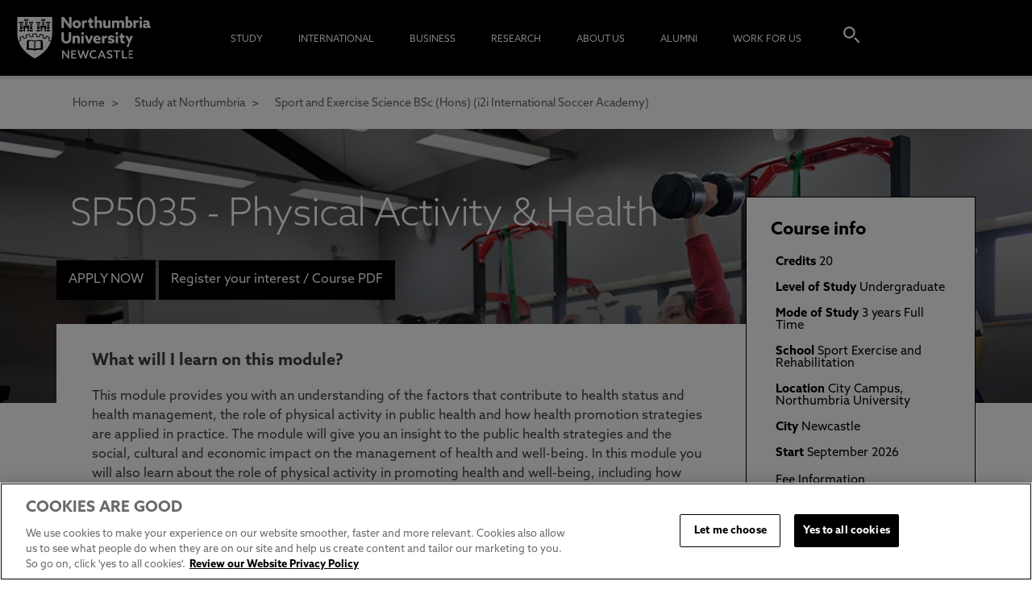

--- FILE ---
content_type: image/svg+xml
request_url: https://www.northumbria.ac.uk/common/images/NU_Logo_White.svg
body_size: 10511
content:
<?xml version="1.0" encoding="utf-8"?>
<!-- Generator: Adobe Illustrator 22.1.0, SVG Export Plug-In . SVG Version: 6.00 Build 0)  -->
<svg version="1.1" id="Layer_1" xmlns="http://www.w3.org/2000/svg" xmlns:xlink="http://www.w3.org/1999/xlink" x="0px" y="0px"
	 viewBox="0 0 356.4 162.5" style="enable-background:new 0 0 356.4 162.5;" xml:space="preserve">
<style type="text/css">
	.st0{fill:#FFFFFF;}
</style>
<g>
	<polygon class="st0" points="73.5,126 73.5,126 73.5,126 	"/>
	<path class="st0" d="M135,52.4c0-2.3,0-4.6-0.1-6.8l0.1,0c1.5,2,2.9,4,4.4,6.1l7.1,9.5h4.9V37.6h-5v8.7c0,2.3,0,4.5,0.1,6.8l-0.1,0
		c-1.5-2-2.9-4-4.4-6.1l-7.1-9.5H130v23.5h5V52.4z"/>
	<path class="st0" d="M162.3,61.5c5.1,0,8.9-3.6,8.9-8.4c0-4.7-3.8-8.4-8.9-8.4c-5.1,0-8.9,3.6-8.9,8.4
		C153.3,57.8,157.1,61.5,162.3,61.5z M162.3,49c2.2,0,4,1.8,4,4.1c0,2.3-1.7,4.1-4,4.1s-4-1.8-4-4.1C158.3,50.8,160,49,162.3,49z"/>
	<path class="st0" d="M178.2,51.4c1.2-1.4,2.6-1.9,4.3-1.9c0.5,0,0.9,0.1,1.3,0.2V45c-0.4-0.1-0.7-0.1-1-0.1c-2,0-3.5,0.8-4.6,2.4
		l-0.1,0v-2.1h-4.8v16h4.9V51.4z"/>
	<path class="st0" d="M188.6,55.1c0,2.5,0.6,3.9,1.4,4.8c1,1.1,2.5,1.6,4.2,1.6c1.4,0,2.9-0.4,3.6-0.9v-3.9
		c-0.6,0.3-1.6,0.6-2.4,0.6c-1.5,0-1.9-1.2-1.9-2.7v-5.4h4.2v-4.1h-4.2v-5l-4.9,0.8v4.2H186v4.1h2.6V55.1z"/>
	<path class="st0" d="M205.2,50.3c0.9-0.7,2.1-1.3,3.3-1.3c0.7,0,1.3,0.2,1.7,0.7c0.4,0.5,0.6,1,0.6,2.2v9.2h4.9v-10
		c0-2.3-0.4-3.7-1.4-4.7c-1-1-2.5-1.6-4.2-1.6c-2,0-3.7,0.8-4.9,1.8l-0.1,0V36.3h-4.9v24.8h4.9V50.3z"/>
	<path class="st0" d="M223.9,61.5c2.1,0,3.6-0.8,4.9-1.9l0.1,0v1.5h4.9v-16h-4.9v10.7c-0.8,0.7-2,1.4-3.3,1.4
		c-0.7,0-1.3-0.2-1.8-0.7c-0.4-0.5-0.6-1.1-0.6-2.3v-9.1h-4.9V55c0,2.4,0.5,3.8,1.5,4.9C220.7,60.8,222.1,61.5,223.9,61.5z"/>
	<path class="st0" d="M241.8,50.3c0.8-0.7,2-1.3,3.1-1.3c0.6,0,1.2,0.2,1.7,0.7c0.4,0.5,0.6,1.1,0.6,2.2v9.2h4.9v-10
		c0-0.2,0-0.5,0-0.7c0.8-0.7,2-1.3,3.2-1.3c0.6,0,1.2,0.2,1.7,0.7c0.4,0.4,0.6,1,0.6,2.2v9.2h4.9v-10c0-2.3-0.5-3.7-1.5-4.7
		c-0.9-1-2.3-1.6-4.1-1.6c-2,0-3.9,0.7-5.6,2.3c-0.9-1.6-2.9-2.3-4.6-2.3c-1.9,0-3.6,0.8-4.8,1.8l-0.1,0v-1.4h-4.9v16h4.9V50.3z"/>
	<path class="st0" d="M273.4,61.5c5,0,8.6-3.6,8.6-8.6c0-5-3.6-8.1-7.5-8.1c-1.5,0-3,0.5-3.9,1.1l-0.1,0v-9.6h-4.9v25l3.9-0.6
		C270.5,61.1,271.8,61.5,273.4,61.5z M270.5,49.7c0.7-0.4,1.7-0.8,2.7-0.8c2.4,0,3.8,1.8,3.8,4.2c0,2.3-1.4,4.4-4,4.4
		c-0.9,0-1.9-0.3-2.5-0.6V49.7z"/>
	<path class="st0" d="M288.9,47.3L288.9,47.3l-0.1-2.2H284v16h4.9v-9.7c1.2-1.4,2.6-1.9,4.3-1.9c0.5,0,0.9,0.1,1.3,0.2V45
		c-0.4-0.1-0.7-0.1-1-0.1C291.6,44.9,290.1,45.7,288.9,47.3z"/>
	<rect x="297.1" y="45.1" class="st0" width="4.9" height="16"/>
	<path class="st0" d="M299.5,37.2c-1.6,0-2.9,1.3-2.9,2.8c0,1.6,1.3,2.8,2.9,2.8c1.6,0,2.9-1.3,2.9-2.8
		C302.4,38.5,301.1,37.2,299.5,37.2z"/>
	<path class="st0" d="M319.1,57.4c-0.7,0-1-0.5-1-1.3v-5.4c0-2-0.6-3.4-1.8-4.4c-1.3-1-3.2-1.5-5.3-1.5c-2.3,0-4.3,0.6-5.6,1.2v4.3
		c1.3-0.7,2.9-1.3,4.7-1.3c1.2,0,2,0.3,2.5,0.7c0.4,0.3,0.6,0.9,0.6,1.7V52c-0.9-0.2-1.8-0.3-2.8-0.3c-1.7,0-3.2,0.3-4.5,1.1
		c-1.1,0.8-1.9,2.1-1.9,3.9c0,1.7,0.7,2.9,1.9,3.7c1,0.7,2.3,1,3.7,1c1.8,0,3.4-0.6,4.5-1.3h0.1c0.9,0.9,2.1,1.3,3.4,1.3
		c0.9,0,1.8-0.2,2.4-0.5v-3.7C319.7,57.3,319.4,57.4,319.1,57.4z M313.2,57.2c-0.6,0.4-1.4,0.6-2.2,0.6c-1.1,0-2-0.6-2-1.6
		c0-1.2,1.3-1.6,2.5-1.6c0.5,0,1.2,0.1,1.8,0.2V57.2z"/>
	<g>
		<path class="st0" d="M150.5,70.1h-5v12.1c0,2.5-0.3,4.1-1,5.2c-0.8,1.2-2.1,1.9-4.2,1.9c-2.2,0-3.6-0.9-4.3-2
			c-0.7-1.1-0.9-2.6-0.9-5.1V70.1H130v12.3c0,3.3,0.5,5.9,1.8,7.8c1.7,2.4,4.7,3.8,8.5,3.8c3.8,0,6.8-1.4,8.5-3.8
			c1.3-1.9,1.8-4.5,1.8-8V70.1z"/>
		<path class="st0" d="M164.1,93.6h4.9v-10c0-2.3-0.4-3.7-1.4-4.7c-1-1-2.5-1.6-4.2-1.6c-2,0-3.7,0.8-4.9,1.9l-0.1,0v-1.5h-4.9v16
			h4.9V82.8c0.9-0.7,2.1-1.3,3.3-1.3c0.7,0,1.3,0.2,1.7,0.7c0.4,0.5,0.6,1,0.6,2.2V93.6z"/>
		<rect x="172.1" y="77.6" class="st0" width="4.9" height="16"/>
		<path class="st0" d="M174.6,75.4c1.6,0,2.9-1.3,2.9-2.8c0-1.6-1.3-2.8-2.9-2.8s-2.9,1.3-2.9,2.8C171.8,74.1,173.1,75.4,174.6,75.4
			z"/>
		<path class="st0" d="M190.5,93.6l6.5-16h-4.9l-2,5.1c-0.6,1.7-1.3,3.5-1.9,5.1h-0.1c-0.6-1.6-1.2-3.4-1.8-5.1l-1.9-5.1h-5.2
			l6.5,16H190.5z"/>
		<path class="st0" d="M212.2,88.4c-1.7,1.1-3.6,1.8-5.4,1.8c-2.3,0-4.1-1-4.6-3.2H213c0.1-0.4,0.1-1.1,0.1-1.7c0-5.4-3.7-8-7.6-8
			c-4.4,0-8.4,3.3-8.4,8.4c0,5,3.8,8.3,9.1,8.3c2.1,0,4.5-0.5,6.1-1.5V88.4z M205.4,81c1.6,0,2.9,1,3.2,2.8h-6.4
			C202.5,82,203.8,81,205.4,81z"/>
		<path class="st0" d="M226.3,77.5c-0.4-0.1-0.7-0.1-1-0.1c-2,0-3.5,0.8-4.6,2.4l-0.1,0v-2.1h-4.8v16h4.9v-9.7
			c1.2-1.4,2.6-1.9,4.3-1.9c0.5,0,0.9,0.1,1.3,0.2V77.5z"/>
		<path class="st0" d="M233,87.2c2.4,0.6,4.2,0.5,4.2,1.7c0,0.9-0.8,1.2-2.2,1.2c-1.5,0-4.1-0.6-6.3-1.9v4.3
			c1.9,0.9,4.4,1.3,6.3,1.3c4.1,0,7.2-1.9,7.2-5.4c0-2.8-1.9-3.9-4.9-4.7c-2.4-0.6-4.1-0.5-4.1-1.7c0-0.7,0.8-1.1,2.1-1.1
			c1.4,0,3.9,0.5,6,1.7v-4.3c-1.8-0.9-4.2-1.3-6.1-1.3c-4,0-7,1.9-7,5.3C228.2,85.2,230,86.5,233,87.2z"/>
		<rect x="244.8" y="77.6" class="st0" width="4.9" height="16"/>
		<path class="st0" d="M247.3,75.4c1.6,0,2.9-1.3,2.9-2.8c0-1.6-1.3-2.8-2.9-2.8c-1.6,0-2.9,1.3-2.9,2.8
			C244.4,74.1,245.7,75.4,247.3,75.4z"/>
		<path class="st0" d="M264,93.1v-3.9c-0.6,0.3-1.6,0.6-2.4,0.6c-1.5,0-1.9-1.2-1.9-2.7v-5.4h4.2v-4.1h-4.2v-5l-4.9,0.8v4.2h-2.6
			v4.1h2.6v5.9c0,2.5,0.6,3.9,1.4,4.8c1,1.1,2.5,1.6,4.2,1.6C261.8,94,263.2,93.6,264,93.1z"/>
		<path class="st0" d="M267.7,100.8h5l10.4-23.1h-4.9l-1.7,3.9c-0.7,1.7-1.5,3.4-2.2,5.2h-0.1c-0.6-1.7-1.3-3.3-2-5.1l-1.7-4h-5.2
			l6.5,14.2L267.7,100.8z"/>
		<path class="st0" d="M143.4,115.8c0,1.8,0,3.6,0,5.3l0,0c-1-1.4-2-2.8-3.1-4.2l-6.3-8.4h-2.9v17.4h3v-7.3c0-1.8,0-3.6,0-5.3l0,0
			c1,1.4,2,2.8,3.1,4.2l6.3,8.4h2.9v-17.4h-3V115.8z"/>
		<polygon class="st0" points="153.5,118.2 159.8,118.2 159.8,115.6 153.5,115.6 153.5,111.2 160.8,111.2 160.8,108.5 150.4,108.5 
			150.4,125.9 161,125.9 161,123.2 153.5,123.2 		"/>
		<path class="st0" d="M182.4,117c-0.5,1.5-0.9,3.1-1.3,4.6h0c-0.4-1.5-0.8-2.9-1.4-4.6l-2.6-8.5h-2.2l-2.6,8.4
			c-0.5,1.5-1,3.1-1.4,4.6h0c-0.4-1.5-0.9-3.1-1.3-4.6l-2.5-8.5h-3.2l5.4,17.4h3.2l2.3-7.5c0.4-1.4,0.8-2.8,1.2-4.1h0
			c0.4,1.3,0.8,2.8,1.2,4.2l2.3,7.4h3.2l5.4-17.4H185L182.4,117z"/>
		<path class="st0" d="M192.4,117.2c0-3.5,2.5-6.2,6.2-6.2c1.8,0,3.6,0.6,4.9,1.6v-3.2c-1.4-0.7-3.1-1.2-4.9-1.2c-5.5,0-9.3,4-9.3,9
			c0,5.1,3.8,8.9,9.3,8.9c1.8,0,3.7-0.4,5.1-1.2v-3.2c-1.4,1.1-3.1,1.7-4.9,1.7C195,123.4,192.4,120.7,192.4,117.2z"/>
		<path class="st0" d="M213.7,108.5l-7.1,17.4h3.1l1.7-4.3h7.5l1.7,4.3h3.2l-7.1-17.4H213.7z M217.9,119.2h-5.5l1-2.6
			c0.6-1.6,1.2-3.1,1.7-4.7h0c0.6,1.6,1.1,3.1,1.7,4.7L217.9,119.2z"/>
		<path class="st0" d="M232.9,115.8c-2.1-0.6-3.9-0.9-3.9-2.7c0-1.5,1.2-2.1,2.8-2.1c1.4,0,3.5,0.5,5.2,1.6v-3.1
			c-1.5-0.9-3.5-1.3-5.2-1.3c-3.5,0-5.9,1.9-5.9,5c0,3.1,2.3,4.2,4.7,4.9c2.3,0.7,4.1,0.9,4.1,2.9c0,1.6-1.2,2.4-3,2.4
			c-1.4,0-3.7-0.6-5.4-1.8v3.2c1.6,0.9,3.7,1.3,5.4,1.3c3.6,0,6.1-2,6.1-5.2C237.8,117.8,235.5,116.6,232.9,115.8z"/>
		<polygon class="st0" points="240,111.2 245.7,111.2 245.7,125.9 248.7,125.9 248.7,111.2 254.5,111.2 254.5,108.5 240,108.5 		"/>
		<polygon class="st0" points="261.2,108.5 258.1,108.5 258.1,125.9 269.1,125.9 269.1,123.2 261.2,123.2 		"/>
		<polygon class="st0" points="275.3,118.2 281.7,118.2 281.7,115.6 275.3,115.6 275.3,111.2 282.6,111.2 282.6,108.5 272.3,108.5 
			272.3,125.9 282.9,125.9 282.9,123.2 275.3,123.2 		"/>
	</g>
	<g>
		<g>
			<path class="st0" d="M63.7,88.8C63,88.9,62.3,89,61.5,89c-0.1,0-0.2,0-0.3,0c0,1.6-0.2,8.8-0.2,8.8l-0.2,6.1
				c3.7,1,8.1-0.2,11.7,1.6V90c-0.6-0.4-1.6-0.9-3.3-1.3C67.8,88.4,65.3,88.5,63.7,88.8z"/>
			<path class="st0" d="M85.9,89c-0.1,0-0.2,0-0.3,0c-0.8,0-1.5-0.1-2.3-0.2c-1.6-0.2-4.1-0.4-5.4-0.1c-1.7,0.4-2.7,1-3.3,1.3v15.4
				c3.6-1.8,8-0.6,11.7-1.6l-0.2-6.1C86.1,97.7,85.9,90.6,85.9,89z"/>
			<path class="st0" d="M107.3,90.5c-1.8-1.2-3.6-2.3-5.4-3.3l-0.1,0l0-0.1l2.3-4.7c-1.5-0.8-3-1.5-4.4-2.2
				c-0.3-0.2-0.7-0.3-1.1-0.5l-1.8,5.1l-0.1,0c-2.3-1-4.7-1.8-7.1-2.5l-0.1,0l0-0.1l1.4-5.2c-1.9-0.6-4-1-6-1.4l-0.8,5.4l-0.1,0
				c-2.5-0.5-5.1-0.8-7.7-0.9l-0.1,0l0-0.1l0.3-5.3c-1-0.1-2.1-0.1-3.1-0.1c-1,0-2.1,0-3.1,0.1l0.3,5.4l-0.1,0
				c-2.6,0.1-5.2,0.4-7.7,0.9l-0.1,0l0-0.1L62,75.5c-2,0.4-4,0.8-6,1.4l1.4,5.2l-0.1,0c-2.4,0.7-4.8,1.5-7.1,2.5l-0.1,0l-1.8-5.1
				c-0.4,0.2-0.8,0.3-1.1,0.5c-1.5,0.7-3,1.4-4.4,2.2l2.4,4.8l-0.1,0c-1.8,1-3.7,2.1-5.4,3.3l0,0c4.1,11.1,13.2,24.4,33.8,35.4
				C94.1,114.9,103.2,101.6,107.3,90.5L107.3,90.5z M82,107.3c-1.7,0-5.1,0.1-7.3,1.6h-2.2c-2.2-1.5-5.6-1.6-7.3-1.6
				c-2.1,0-5.9,0.4-9,0.1l0.7-18.8l2.4-1.9c2.5,0.7,3.7,0,6.5,0c3.1,0,5.3,0.4,7.8,1.9h0c2.5-1.5,4.8-1.9,7.8-1.9c2.8,0,4,0.7,6.5,0
				l2.4,1.9l0.7,18.8C87.9,107.6,84.1,107.3,82,107.3z"/>
		</g>
		<g>
			<rect x="64.9" y="54.2" class="st0" width="1.7" height="3.7"/>
			<rect x="54.5" y="48.9" class="st0" width="1.7" height="3.7"/>
			<rect x="44.1" y="54.2" class="st0" width="1.7" height="3.7"/>
			<rect x="90.7" y="48.9" class="st0" width="1.7" height="3.7"/>
			<path class="st0" d="M36.5,37.6c0,0,0,24.7,0,34.1c0,3.7,0.2,10,2.7,17.4c1.3-0.9,2.6-1.7,3.9-2.5l-2.5-5l1.4-0.8
				c1.9-1,3.8-2,5.7-2.8l0,0l1.5-0.6l0,0.1l1.9,5.2c1.4-0.6,2.8-1.1,4.2-1.5l-1.4-5.4l1.6-0.5c2-0.6,4.1-1.1,6.1-1.4v0l1.6-0.3
				l0,0.1l0.8,5.5c1.6-0.2,3.2-0.4,4.8-0.5l-0.3-5.6l1.6-0.1h0c1.1-0.1,2.1-0.1,3.2-0.1h0c1.1,0,2.1,0,3.2,0.1l1.6,0.1l0,0.1
				L78,78.6c1.6,0.1,3.2,0.3,4.8,0.5l0.8-5.6l1.6,0.3c2.1,0.4,4.1,0.9,6.1,1.4l0,0l1.6,0.5l-1.4,5.4c1.4,0.4,2.8,1,4.2,1.5l1.9-5.3
				l1.5,0.6c1.9,0.8,3.9,1.8,5.7,2.8v0l1.4,0.8l-2.5,5c1.3,0.8,2.7,1.6,3.9,2.5c2.5-7.4,2.7-13.7,2.7-17.4c0-9.4,0-34.1,0-34.1H36.5
				z M51.2,42h1.6v1.7h1.8V42h1.5v1.7h1.8V42h1.6l0,3.9h-8.3V42z M57.8,47.3v6.8h-4.9v-6.8H57.8z M48.4,68.5h-6.9v-3.6h6.9V68.5z
				 M48.2,63.4h-6.6l0.9-1.9l0-8.8h4.8v8.8L48.2,63.4z M49,51.2h-8.3v-3.8h1.6V49h1.8v-1.7h1.5V49h1.8v-1.7H49L49,51.2z M61.5,61.4
				l-1,2l0,5.1h-2.6v-6.2c0-1.6-2.4-2.5-2.5-2.6l0,0l0,0c-0.1,0-2.5,0.9-2.5,2.6v6.2h-2.6v-4.9l-1-2.2v-6h1.9V57h1.8v-1.7h1.5V57
				h1.8v-1.7h1.5V57h1.8v-1.7h1.9V61.4z M69.2,68.5h-6.9v-3.6h6.9V68.5z M69.1,63.4h-6.6l0.9-1.9l0-8.8h4.8v8.8L69.1,63.4z
				 M69.9,51.2h-8.3v-3.8h1.6V49H65v-1.7h1.5V49h1.8v-1.7h1.6V51.2z M84.5,68.5h-6.9v-3.6h6.9V68.5z M84.4,63.4h-6.6l0.9-1.9l0-8.8
				h4.8v8.8L84.4,63.4z M85.2,51.2H77v-3.8h1.6V49h1.8v-1.7h1.5V49h1.8v-1.7h1.6L85.2,51.2z M87.4,42h1.6v1.7h1.8V42h1.5v1.7h1.8V42
				h1.6l0,3.9h-8.3V42z M93.9,47.3v6.8h-4.9v-6.8H93.9z M97.7,61.4l-1,2l0,5.1h-2.6v-6.2c0-1.6-2.4-2.5-2.5-2.6l0,0l0,0
				c-0.1,0-2.5,0.9-2.5,2.6v6.2h-2.6v-4.9l-1-2.2v-6h1.9V57h1.8v-1.7h1.5V57h1.8v-1.7H94V57h1.8v-1.7h1.9V61.4z M105.4,68.5h-6.9
				v-3.6h6.9V68.5z M105.3,63.4h-6.6l0.9-1.9l0-8.8h4.8v8.8L105.3,63.4z M106.1,51.2h-8.3v-3.8h1.6V49h1.8v-1.7h1.5V49h1.8v-1.7h1.6
				V51.2z"/>
			<rect x="101.1" y="54.2" class="st0" width="1.7" height="3.7"/>
			<rect x="80.3" y="54.2" class="st0" width="1.7" height="3.7"/>
		</g>
	</g>
</g>
</svg>
